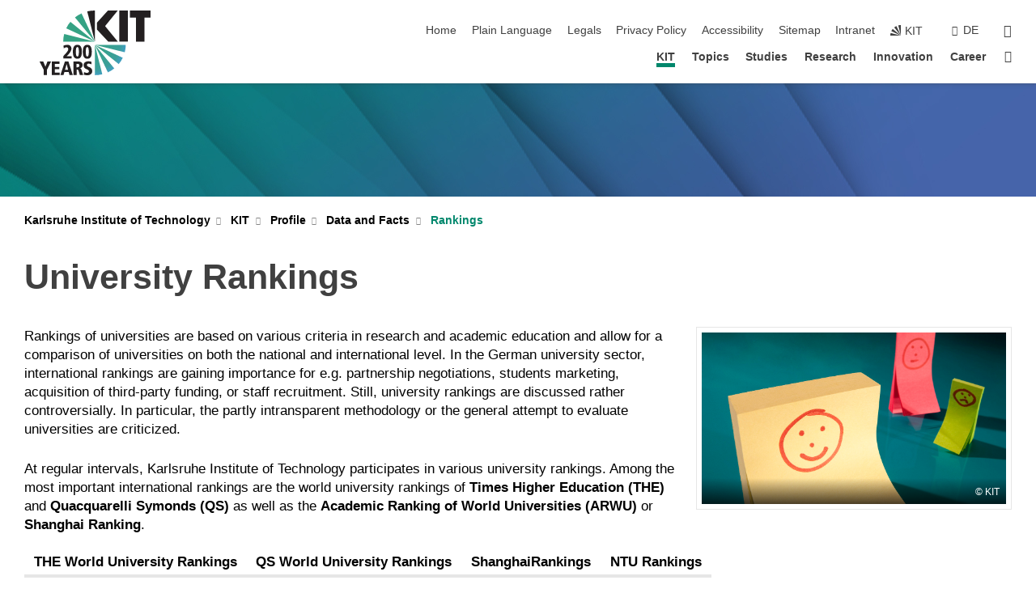

--- FILE ---
content_type: text/html; charset=UTF-8
request_url: https://www.kit.edu/kit/english/rankings.php
body_size: 16325
content:
<!DOCTYPE html>
<html class="no-js" lang="en-US">

    <head><!-- PageID 25792 -->        <meta charset="utf-8">
<meta http-equiv="X-UA-Compatible" content="IE=edge">
<meta name="format-detection" content="telephone=no">
<meta name="viewport" content="width=device-width, initial-scale=1.0">
<meta name="theme-color" content="#009682">
<link rel="search" type="application/opensearchdescription+xml" href="https://www.kit.edu/opensearch.xml" title="KIT Search" />

<link rel="stylesheet" href="https://static.scc.kit.edu/fancybox/dist/jquery.fancybox.min.css" />
<link rel="stylesheet" href="https://static.scc.kit.edu/kit-2020/fontawesome/css/all.min.css">

<link rel="stylesheet" type="text/css" href="/31.php" />

<link rel="stylesheet" type="text/css" href="/english/7.php.css">
            







<link rel="alternate" href="/kit/rankings.php" hreflang="de-DE">
<link rel="alternate" href="/kit/english/rankings.php" hreflang="en-US">
<meta name="author" content="Oberdorf, Iris (STS)" />
<meta name="DC.Creator" content="Oberdorf, Iris (STS)" />
<meta name="DC.Date" content="10.10.2025 10:47" />
<meta name="DC.Publisher" content="Oberdorf, Iris (STS)" />
<meta name="DC.Contributor" content="Oberdorf, Iris (STS)" />
<meta name="DC.Identifier" content="" />
<meta name="DC.Language" content="en-US" />
<meta name="DC.Relation" content="" />
<meta name="DC.Type" content="Text" />
<meta name="DC.Format" content="text/html" />
<meta name="DC.Coverage" content="KIT" />
<meta name="DC.Rights" content="Alle Rechte liegen beim Autor siehe Impressum" />

    <meta name="description" content="Karlsruhe Institute of Technology participates in various rankings including rankings from THE, QS and ARWU. " />
    <meta name="Keywords" content="" />
    <!-- <meta http-equiv="cleartype" content="on" /> -->
    

<meta name="KIT.visibility" content="external" />
<link rel="shortcut icon" type="image/x-icon" href="/img/intern/favicon.ico" />










<script src="https://static.scc.kit.edu/kit-2020/js/legacy-compat.js"></script>
<script src="https://static.scc.kit.edu/kit-2020/js/jquery-3.4.1.min.js"></script>
<script src="https://static.scc.kit.edu/kit-2020/js/main.js"></script>
<script src="https://static.scc.kit.edu/kit-2020/js/kit.js"></script>
<script src="https://static.scc.kit.edu/fancybox/dist/jquery.fancybox.min.js"></script>


    <base target="_top" />
    <script src="/38.js"></script>








 
        
        <script>document.documentElement.classList.remove('no-js');</script>
        <meta name="projguid" content="BC0F55D85FDD40088267D5879AC11A3E" />
        <meta name="pageguid" content="CD468C88AA764729942A767BAE7B6BE8" />
        <meta name="is_public" content="true" />
        <meta name="feedback" content="enabled">        
        
                
                        <meta name="DC.Title" content="KIT - KIT - Profile - Data and Facts - Rankings" /><title>KIT - KIT - Profile - Data and Facts - Rankings</title>        <link rel="me" href="https://mastodon.social/@KIT_Karlsruhe" />
        
    </head>
    <body  vocab="http://schema.org/" typeof="WebPage">
        
        

    
    
    
    
    
    
    
    
    
    
    
    
    
    
    
    
    
    
    
    
    
    
    
    
    
    
    
    
    
        <header class="page-header">
            <div class="content-wrap">
            
                <div class="logo"><a href="https://www.kit.edu/english/" title="KIT-Homepage"><?xml version="1.0" encoding="UTF-8" standalone="no"?>
<!-- Created with Inkscape (http://www.inkscape.org/) -->

<svg
   version="1.1"
   id="svg2"
   width="1122.3333"
   height="659.17334"
   viewBox="0 0 1122.3333 659.17334"
   sodipodi:docname="Logo_KIT-200-Jahre_CMYK_K100_ENG.eps"
   xmlns:inkscape="http://www.inkscape.org/namespaces/inkscape"
   xmlns:sodipodi="http://sodipodi.sourceforge.net/DTD/sodipodi-0.dtd"
   xmlns="http://www.w3.org/2000/svg"
   xmlns:svg="http://www.w3.org/2000/svg">
  <defs
     id="defs6">
    <radialGradient
       fx="0"
       fy="0"
       cx="0"
       cy="0"
       r="1"
       gradientUnits="userSpaceOnUse"
       gradientTransform="matrix(2227.29,-1414.36,-1414.36,-2227.29,4189.63,2327.16)"
       spreadMethod="pad"
       id="radialGradient50">
      <stop
         style="stop-opacity:1;stop-color:#36a184"
         offset="0"
         id="stop44" />
      <stop
         style="stop-opacity:1;stop-color:#3b9f99"
         offset="0.707966"
         id="stop46" />
      <stop
         style="stop-opacity:1;stop-color:#459edd"
         offset="1"
         id="stop48" />
    </radialGradient>
  </defs>
  <sodipodi:namedview
     id="namedview4"
     pagecolor="#ffffff"
     bordercolor="#000000"
     borderopacity="0.25"
     inkscape:showpageshadow="2"
     inkscape:pageopacity="0.0"
     inkscape:pagecheckerboard="0"
     inkscape:deskcolor="#d1d1d1" />
  <g
     id="g8"
     inkscape:groupmode="layer"
     inkscape:label="ink_ext_XXXXXX"
     transform="matrix(1.3333333,0,0,-1.3333333,0,659.17333)">
    <g
       id="g10"
       transform="scale(0.1)">
      <path
         d="M 312.555,411.34 0,1046.76 H 277.168 L 442.289,648.699 595.621,1046.76 h 271.27 L 554.336,406.91 V 17.6992 H 312.555 V 411.34"
         style="fill:#231f20;fill-opacity:1;fill-rule:nonzero;stroke:none"
         id="path12" />
      <path
         d="M 918.344,1046.76 H 1512.49 V 866.891 H 1151.28 V 636.898 h 343.51 V 457.039 h -343.51 v -259.48 h 378.9 V 17.6992 H 918.344 V 1046.76"
         style="fill:#231f20;fill-opacity:1;fill-rule:nonzero;stroke:none"
         id="path14" />
      <path
         d="m 2052.26,849.199 h -2.95 L 1926.94,421.648 H 2158.4 Z M 2205.58,247.691 H 1882.71 L 1811.94,17.6992 H 1579 L 1921.04,1046.76 h 265.38 L 2516.66,17.6992 h -247.69 l -63.39,229.9918"
         style="fill:#231f20;fill-opacity:1;fill-rule:nonzero;stroke:none"
         id="path16" />
      <path
         d="m 2799.7,607.422 h 75.18 c 92.88,0 141.54,61.918 141.54,135.637 0,42.75 -13.27,129.73 -143.01,129.73 h -73.71 z m -232.94,439.338 h 377.42 c 169.54,0 314.02,-75.19 314.02,-265.369 0,-42.762 -5.9,-212.309 -204.92,-252.11 v -2.949 c 75.19,-8.852 104.67,-50.133 143.01,-172.492 L 3302.43,17.6992 H 3048.86 L 2969.24,293.391 C 2929.43,433.449 2897,433.449 2808.54,433.449 V 17.6992 H 2566.76 V 1046.76"
         style="fill:#231f20;fill-opacity:1;fill-rule:nonzero;stroke:none"
         id="path18" />
      <path
         d="m 3925.18,837.41 c -57.5,29.481 -138.58,53.082 -203.45,53.082 -78.14,0 -137.11,-35.39 -137.11,-112.051 0,-187.242 405.44,-100.261 405.44,-465.882 C 3990.06,117.949 3835.25,0 3630.32,0 3505.01,0 3397.38,29.4922 3353.15,42.75 l 13.27,200.512 c 72.24,-28.012 135.64,-63.391 225.57,-63.391 76.67,0 150.38,38.328 150.38,122.371 0,199.028 -405.43,101.719 -405.43,468.817 0,30.961 11.79,293.391 356.78,293.391 94.35,0 153.33,-16.22 241.79,-35.38 l -10.33,-191.66"
         style="fill:#231f20;fill-opacity:1;fill-rule:nonzero;stroke:none"
         id="path20" />
      <path
         d="m 4191.29,2570.91 v 0 0 0 0"
         style="fill:#181818;fill-opacity:1;fill-rule:evenodd;stroke:none"
         id="path22" />
      <path
         d="m 4191.29,2570.91 v 0 0 0 0"
         style="fill:#181818;fill-opacity:1;fill-rule:evenodd;stroke:none"
         id="path24" />
      <path
         d="m 2335.45,4075.58 c -124.37,-151.2 -231.67,-317.03 -314.59,-495.05 L 4191.29,2570.91 2335.45,4075.58 v 0"
         style="fill:#35a284;fill-opacity:1;fill-rule:evenodd;stroke:none"
         id="path26" />
      <path
         d="M 4191.29,2570.91 3179.24,4724.27 C 2998.77,4641.35 2832.94,4538.93 2681.74,4417 L 4191.29,2570.91 v 0 0"
         style="fill:#35a284;fill-opacity:1;fill-rule:evenodd;stroke:none"
         id="path28" />
      <path
         d="M 8417.52,4943.75 H 6849.45 v -534.07 h 458.47 v -1841.2 h 651.13 v 1841.2 h 458.47 v 534.07 0"
         style="fill:#231f20;fill-opacity:1;fill-rule:evenodd;stroke:none"
         id="path30" />
      <path
         d="m 6693.37,2570.91 h -651.13 v 2372.84 h 651.13 v -2372.84 0"
         style="fill:#231f20;fill-opacity:1;fill-rule:evenodd;stroke:none"
         id="path32" />
      <path
         d="m 5932.5,2568.48 h -724.28 l -860.86,924.26 v 529.19 l 834.03,921.82 h 746.24 L 4966.79,3748.8 5932.5,2568.48 v 0"
         style="fill:#231f20;fill-opacity:1;fill-rule:evenodd;stroke:none"
         id="path34" />
      <path
         d="m 4191.29,2570.91 2.44,2372.84 c -7.32,0 -12.2,0 -19.51,0 -192.66,0 -380.44,-24.39 -560.9,-68.28 l 577.97,-2304.56 v 0 0"
         style="fill:#231f20;fill-opacity:1;fill-rule:evenodd;stroke:none"
         id="path36" />
      <path
         d="m 4191.29,2570.91 v 0 0 0 0 0"
         style="fill:#181818;fill-opacity:1;fill-rule:evenodd;stroke:none"
         id="path38" />
      <path
         d="m 4191.29,2570.91 v 0 0 0 0 0"
         style="fill:#181818;fill-opacity:1;fill-rule:evenodd;stroke:none"
         id="path40" />
      <path
         d="m 1864.79,3151.32 c -48.78,-185.34 -73.16,-380.43 -75.6,-580.41 h 2402.1 l -2326.5,580.41 v 0"
         style="fill:#35a284;fill-opacity:1;fill-rule:evenodd;stroke:none"
         id="path42" />
      <path
         d="m 6459.95,1753.59 c 47.55,180.72 71.33,370.95 73.71,565.93 H 4191.47 L 6459.95,1753.59 Z M 4191.47,2319.52 5178.28,219.871 c 175.96,80.848 337.66,180.719 485.08,299.609 L 4191.47,2319.52 v 0 z M 6001.02,852.379 c 121.27,147.43 225.9,309.121 306.74,482.711 L 4191.47,2319.52 6001.02,852.379 Z M 4191.47,2319.52 v 0 L 4755.02,72.4414 C 4579.06,29.6406 4395.96,5.85938 4208.11,5.85938 c -7.13,0 -11.89,0 -19.02,0 l 2.38,2313.66062 v 0"
         style="fill:url(#radialGradient50);fill-opacity:1;fill-rule:evenodd;stroke:none"
         id="path52" />
      <path
         d="m 1796.57,1457.11 75.34,84.19 c 100.47,113.73 301.34,302.78 301.34,454.91 0,82.72 -56.18,137.37 -138.86,137.37 -64.97,0 -152.11,-42.84 -203.82,-81.24 l -16.28,214.17 c 107.82,32.5 197.92,59.08 304.29,59.08 162.49,0 296.88,-115.2 296.88,-290.97 0,-214.16 -226.01,-450.5 -322.01,-542.06 l -36.95,-35.45 h 369.26 v -180.2 h -629.19 v 180.2"
         style="fill:#231f20;fill-opacity:1;fill-rule:nonzero;stroke:none"
         id="path54" />
      <path
         d="m 2864.31,1427.56 c 93.06,0 112.28,166.91 112.28,364.83 0,197.92 -19.22,364.83 -112.28,364.83 -93.05,0 -112.21,-166.91 -112.21,-364.83 0,-197.92 19.16,-364.83 112.21,-364.83 z m 0,898.03 c 274.77,0 339.73,-245.18 339.73,-533.2 0,-288.02 -64.96,-533.2 -339.73,-533.2 -274.69,0 -339.73,245.18 -339.73,533.2 0,288.02 65.04,533.2 339.73,533.2"
         style="fill:#231f20;fill-opacity:1;fill-rule:nonzero;stroke:none"
         id="path56" />
      <path
         d="m 3617.46,1427.56 c 93.05,0 112.21,166.91 112.21,364.83 0,197.92 -19.16,364.83 -112.21,364.83 -93.05,0 -112.28,-166.91 -112.28,-364.83 0,-197.92 19.23,-364.83 112.28,-364.83 z m 0,898.03 c 274.69,0 339.73,-245.18 339.73,-533.2 0,-288.02 -65.04,-533.2 -339.73,-533.2 -274.76,0 -339.73,245.18 -339.73,533.2 0,288.02 64.97,533.2 339.73,533.2"
         style="fill:#231f20;fill-opacity:1;fill-rule:nonzero;stroke:none"
         id="path58" />
    </g>
  </g>
</svg></a></div>
            
            
                <div class="navigation">
                    <button class="burger"><svg class="burger-icon" xmlns="http://www.w3.org/2000/svg" xmlns:xlink="http://www.w3.org/1999/xlink" x="0px" y="0px" viewBox="0 0 300 274.5" width="300px" height="274.5px">
    <rect class="burger-top" y="214.4" width="300" height="60.1"/>
    <rect class="burger-middle" y="107.2" width="300" height="60.1"/>
    <rect class="burger-bottom" y="0" width="300" height="60.1"/>
</svg></button>
                    <a id="logo_oe_name" href="/english/index.php">Karlsruhe Institute of Technology</a>
                    <div class="navigation-meta">
                        <ul class="navigation-meta-links">
                            <li aria-label="skip navigation"><a href="#main_content" class="skip_navigation" tabindex="1" accesskey="2">skip navigation</a></li>

                            <li><a accesskey="1" title="startpage" href="/english/index.php">Home</a></li>
<li><a href="/plain_language.php">Plain Language</a></li>

<li><a accesskey="8" href="/legals.php">Legals</a></li>

<li><a href="/privacypolicy.php">Privacy Policy</a></li>

<li><a href="/accessibility.php">Accessibility</a></li>

<li><a accesskey="3" href="/english/sitemap.php">Sitemap</a></li>

<li><a href="https://intranet.kit.edu">Intranet</a></li>

                            
                            <li><a href="https://www.kit.edu/english/" title="KIT-Homepage"><span class="svg-icon"><svg xmlns="http://www.w3.org/2000/svg" xmlns:xlink="http://www.w3.org/1999/xlink" x="0px" y="0px" viewBox="0 0 299.4 295.7" width="299.4px" height="295.7px" role="img"><title></title><polygon points="299.3,295.7 299.3,295.6 299.3,295.6 "/><polygon points="299.3,295.6 299.3,295.6 299.3,295.6 "/><path d="M67.9,108.1c-15.6,18.9-28.8,39.6-39.3,61.7l270.6,125.9L67.9,108.1z"/><path d="M299.2,295.6L173,27.2c-22.2,10.2-43,23.1-62,38.4l188.3,230.1L299.2,295.6z"/><polygon points="299.3,295.6 299.3,295.6 299.3,295.6 299.3,295.5 "/><polygon points="299.3,295.6 299.3,295.6 299.3,295.6 299.3,295.5 "/><path d="M9.3,223.2c-6.1,23.7-9.2,48-9.3,72.5h299.2L9.3,223.2z"/><path d="M299.3,295.6l0.1-295.6c-0.8,0-1.5-0.1-2.2-0.1c-23.6,0-47,2.8-69.9,8.4L299.3,295.6L299.3,295.6z"/></svg></span><span>KIT</span></a></li>
                            
                        </ul>
                        <div class="navigation-language"><ul><li><a hreflang="de" href="/kit/rankings.php">de</a></li></ul></div>                        <div class="navigation-search">
                            <div class="search-form">
                                <form action="https://www.kit.edu/english/search.php">
                                    <input id="meta_search_input" type="search" name="searchquery" placeholder="search" aria-label="search" size="1" required="required"/>
                                                                        <button><span>search</span></button>
                                </form>
                            </div><a id="meta_search_label" role="switch" aria-checked="false" class="search-trigger" title="search" href="#"><span>search</span></a>
                        </div>
                                            </div>
                    <nav class="navigation-main">
                        <ul class="navigation-l1"><li class="flyout active "><a href="/kit/english/index.php">KIT</a><div class="dropdown current"><ul class="navigation-breadcrumb"><li class="home"><button><span>Start</span></button></li><li><span>KIT</span></li></ul><a class="parent" href="/kit/english/index.php">KIT</a><ul class="navigation-l2"><li class="has-submenu active "><a href="/kit/english/profile.php">Profile</a><div class="submenu current"><ul class="navigation-breadcrumb"><li class="home"><button><span>Start</span></button></li><li><button>KIT</button></li><li><span>Profile</span></li></ul><a class="parent" href="/kit/english/profile.php">Profile</a><ul class="navigation-l3"><li class=""><a href="/kit/english/vision.php">Vision</a></li><li class="has-submenu "><a href="/kit/english/excellence_strategy.php">Excellence</a><div class="submenu"><ul class="navigation-breadcrumb"><li class="home"><button><span>Start</span></button></li><li><button>KIT</button></li><li><button>Profile</button></li><li><span>Excellence</span></li></ul><a class="parent" href="/kit/english/excellence_strategy.php">Excellence</a><ul class="navigation-l4"><li class=""><a href="/kit/english/university-of-excellence.php">University of Excellence</a></li><li class=""><a href="/kit/english/clusters-of-excellence.php">Clusters of Excellence</a></li></ul></div></li><li class=""><a href="/kit/english/gender-diversity.php">Equal Opportunities and Diversity</a></li><li class=""><a href="/kit/english/sustainability.php">Sustainability</a></li><li class="has-submenu active "><a href="/kit/english/data.php">Data and Facts</a><div class="submenu current"><ul class="navigation-breadcrumb"><li class="home"><button><span>Start</span></button></li><li><button>KIT</button></li><li><button>Profile</button></li><li><span>Data and Facts</span></li></ul><a class="parent" href="/kit/english/data.php">Data and Facts</a><ul class="navigation-l4"><li class="active "><a href="/kit/english/rankings.php">Rankings</a></li></ul></div></li></ul></div></li><li class="has-submenu "><a href="/kit/english/organization.php">Organization</a><div class="submenu"><ul class="navigation-breadcrumb"><li class="home"><button><span>Start</span></button></li><li><button>KIT</button></li><li><span>Organization</span></li></ul><a class="parent" href="/kit/english/organization.php">Organization</a><ul class="navigation-l3"><li class=""><a href="/kit/english/../../eb/index.php">Management</a></li><li class="has-submenu "><a href="/kit/english/bodies-committees.php">Bodies and Committees</a><div class="submenu"><ul class="navigation-breadcrumb"><li class="home"><button><span>Start</span></button></li><li><button>KIT</button></li><li><button>Organization</button></li><li><span>Bodies and Committees</span></li></ul><a class="parent" href="/kit/english/bodies-committees.php">Bodies and Committees</a><ul class="navigation-l4"><li class=""><a href="/kit/english/supervisory_board.php">Supervisory Board</a></li><li class=""><a href="/kit/english/../../eb/index.php">Executive Board</a></li><li class=""><a href="/heads-of-divisions.php">Heads of Divisions</a></li><li class=""><a href="/kit-senate.php">KIT Senate</a></li><li class=""><a href="http://www.konvent.kit.edu/index.php" target="_blank">Convention</a></li><li class=""><a href="/staff-representation.php">Staff Representation</a></li><li class=""><a href="https://www.asta-kit.de/en" target="_blank">Students Union</a></li></ul></div></li><li class="has-submenu "><a href="/kit/english/divisions.php">Divisions</a><div class="submenu"><ul class="navigation-breadcrumb"><li class="home"><button><span>Start</span></button></li><li><button>KIT</button></li><li><button>Organization</button></li><li><span>Divisions</span></li></ul><a class="parent" href="/kit/english/divisions.php">Divisions</a><ul class="navigation-l4"><li class=""><a href="/kit/english/institutes.php">Institutes</a></li><li class=""><a href="/study/departments.php">KIT Departments</a></li><li class=""><a href="/research/helmholtz_programs.php">HGF Programs</a></li></ul></div></li><li class=""><a href="/kit/english/kit_centers.php">KIT Centers</a></li><li class=""><a href="/kit/english/administration.php">Administration and Infrastructure</a></li><li class=""><a href="/kit/english/project-management-agency.php">Project Management Agency Karlsruhe</a></li></ul></div></li><li class="has-submenu "><a href="/kit/english/people.php">People</a><div class="submenu"><ul class="navigation-breadcrumb"><li class="home"><button><span>Start</span></button></li><li><button>KIT</button></li><li><span>People</span></li></ul><a class="parent" href="/kit/english/people.php">People</a><ul class="navigation-l3"><li class=""><a href="/kit/english/personalities.php">Personalities</a></li><li class=""><a href="/kit/english/history.php">History</a></li><li class="has-submenu "><a href="/kit/english/34261.php">Top-level Researchers</a><div class="submenu"><ul class="navigation-breadcrumb"><li class="home"><button><span>Start</span></button></li><li><button>KIT</button></li><li><button>People</button></li><li><span>Top-level Researchers</span></li></ul><a class="parent" href="/kit/english/34261.php">Top-level Researchers</a><ul class="navigation-l4"><li class=""><a href="/kit/english/34267.php">Alexander von Humboldt Foundation AvH</a></li><li class=""><a href="/kit/english/34266.php">European Research Council</a></li><li class=""><a href="/kit/english/34214.php">German Research Foundation</a></li></ul></div></li></ul></div></li><li class="has-submenu "><a href="/kit/english/getting-involved.php">Getting Involved</a><div class="submenu"><ul class="navigation-breadcrumb"><li class="home"><button><span>Start</span></button></li><li><button>KIT</button></li><li><span>Getting Involved</span></li></ul><a class="parent" href="/kit/english/getting-involved.php">Getting Involved</a><ul class="navigation-l3"><li class=""><a href="https://www.giving.kit.edu/index.php" target="_blank">KIT GIVING</a></li><li class=""><a href="https://www.stiftung.kit.edu/" target="_blank">KIT Foundation</a></li><li class=""><a href="https://www.irm.kit.edu/english/sponsoring-and-advertising.php" target="_blank">Sponsoring</a></li><li class=""><a href="https://www.irm.kit.edu/english/672.php" target="_blank">KIT Alumni</a></li><li class=""><a href="https://www.kfg.kit.edu/index.php" target="_blank">KFG</a></li></ul></div></li><li class="has-submenu "><a href="/kit/english/media.php">Media</a><div class="submenu"><ul class="navigation-breadcrumb"><li class="home"><button><span>Start</span></button></li><li><button>KIT</button></li><li><span>Media</span></li></ul><a class="parent" href="/kit/english/media.php">Media</a><ul class="navigation-l3"><li class="has-submenu "><a href="/kit/english/press_releases.php">Press Releases</a><div class="submenu"><ul class="navigation-breadcrumb"><li class="home"><button><span>Start</span></button></li><li><button>KIT</button></li><li><button>Media</button></li><li><span>Press Releases</span></li></ul><a class="parent" href="/kit/english/press_releases.php">Press Releases</a><ul class="navigation-l4"><li class=""><a href="/kit/english/pi_2025.php">PI 2025</a></li><li class=""><a href="/kit/english/archive-press-releases.php">Archive Press Releases</a></li></ul></div></li><li class="has-submenu "><a href="/kit/english/news.php">News</a><div class="submenu"><ul class="navigation-breadcrumb"><li class="home"><button><span>Start</span></button></li><li><button>KIT</button></li><li><button>Media</button></li><li><span>News</span></li></ul><a class="parent" href="/kit/english/news.php">News</a><ul class="navigation-l4"><li class=""><a href="/kit/english/news_2025.php">News 2025</a></li><li class=""><a href="/kit/english/highlight-topics.php">Highlight Topics</a></li></ul></div></li><li class=""><a href="/kit/english/annual-report.php">Annual Report</a></li><li class=""><a href="/kit/english/publications.php">Publications</a></li></ul></div></li><li class="has-submenu "><a href="/kit/english/26490.php">Campus Life</a><div class="submenu"><ul class="navigation-breadcrumb"><li class="home"><button><span>Start</span></button></li><li><button>KIT</button></li><li><span>Campus Life</span></li></ul><a class="parent" href="/kit/english/26490.php">Campus Life</a><ul class="navigation-l3"><li class=""><a href="https://www.200jahre.kit.edu/english/index.php" target="_blank">200 Years of KIT</a></li><li class=""><a href="/kit/english/kit-for-all.php">KIT for All</a></li><li class=""><a href="https://www.cse.kit.edu/english/campus-tours.php" target="_blank">Campus Tours</a></li><li class="has-submenu "><a href="/kit/english/events.php">Events</a><div class="submenu"><ul class="navigation-breadcrumb"><li class="home"><button><span>Start</span></button></li><li><button>KIT</button></li><li><button>Campus Life</button></li><li><span>Events</span></li></ul><a class="parent" href="/kit/english/events.php">Events</a><ul class="navigation-l4"><li class=""><a href="/kit/english/events-calendar.php">Events Calendar</a></li></ul></div></li></ul></div></li><li class="has-submenu "><a href="/kit/english/directions.php">Locations</a><div class="submenu"><ul class="navigation-breadcrumb"><li class="home"><button><span>Start</span></button></li><li><button>KIT</button></li><li><span>Locations</span></li></ul><a class="parent" href="/kit/english/directions.php">Locations</a><ul class="navigation-l3"><li class=""><a href="/campusplan/index_en.php" target="_self">Interactive Campus Map</a></li><li class=""><a href="/kit/english/maps-download.php">Maps for Download</a></li></ul></div></li></ul></div></li><li class="flyout "><a href="/topics/index.php">Topics</a><div class="dropdown"><ul class="navigation-breadcrumb"><li class="home"><button><span>Start</span></button></li><li><span>Topics</span></li></ul><a class="parent" href="/topics/index.php">Topics</a><ul class="navigation-l2"><li class=""><a href="/topics/elementary-and-astroparticle-physics.php">Elementary and Astroparticle Physics</a></li><li class=""><a href="/topics/energy.php">Energy</a></li><li class=""><a href="/topics/information.php">Information</a></li><li class=""><a href="/topics/climate-and-environment.php">Climate and Environment</a></li><li class=""><a href="/topics/materials.php">Materials</a></li><li class=""><a href="/topics/mathematics.php">Mathematics in Application</a></li><li class=""><a href="/topics/humans-and-technology.php">Humans and Technology</a></li><li class=""><a href="/topics/mobility.php">Mobility</a></li></ul></div></li><li class="flyout "><a href="/study/index.php">Studies</a><div class="dropdown"><ul class="navigation-breadcrumb"><li class="home"><button><span>Start</span></button></li><li><span>Studies</span></li></ul><a class="parent" href="/study/index.php">Studies</a><ul class="navigation-l2"><li class="has-submenu "><a href="/study/prior-to-studies.php">Prior to Studies</a><div class="submenu"><ul class="navigation-breadcrumb"><li class="home"><button><span>Start</span></button></li><li><button>Studies</button></li><li><span>Prior to Studies</span></li></ul><a class="parent" href="/study/prior-to-studies.php">Prior to Studies</a><ul class="navigation-l3"><li class=""><a href="https://www.sle.kit.edu/english/vorstudium/study-programs.php" target="_blank">Degree Programs</a></li><li class=""><a href="https://www.sle.kit.edu/english/vorstudium/88.php" target="_blank">Application</a></li><li class=""><a href="/study/advice-and-help.php">Advice and Help</a></li><li class=""><a href="/study/living-and-learning-in-karlsruhe.php">Living and Learning in Karlsruhe</a></li><li class=""><a href="https://www.intl.kit.edu/english/14011.php" target="_blank">International Students</a></li></ul></div></li><li class="has-submenu "><a href="/study/during-studies.php">During Studies</a><div class="submenu"><ul class="navigation-breadcrumb"><li class="home"><button><span>Start</span></button></li><li><button>Studies</button></li><li><span>During Studies</span></li></ul><a class="parent" href="/study/during-studies.php">During Studies</a><ul class="navigation-l3"><li class=""><a href="/study/student-organizations.php">Student Organizations</a></li><li class=""><a href="https://intranet.kit.edu/english/index.php" target="_blank">Intranet</a></li></ul></div></li><li class="has-submenu "><a href="/study/after-studies.php">After Studies</a><div class="submenu"><ul class="navigation-breadcrumb"><li class="home"><button><span>Start</span></button></li><li><button>Studies</button></li><li><span>After Studies</span></li></ul><a class="parent" href="/study/after-studies.php">After Studies</a><ul class="navigation-l3"><li class=""><a href="https://www.sle.kit.edu/english/imstudium/4846.php" target="_self">Organizational Matters</a></li><li class=""><a href="/study/master-doctorate.php">Master and Doctorate</a></li><li class=""><a href="/study/starting-work.php">Starting Work</a></li><li class=""><a href="/study/staying-in-touch.php">Staying in Touch</a></li></ul></div></li><li class=""><a href="/study/departments.php">KIT Departments</a></li><li class=""><a href="/study/advice-and-help.php">Advice and Help</a></li><li class="has-submenu "><a href="/study/living-and-learning-in-karlsruhe.php">Living and Learning in Karlsruhe</a><div class="submenu"><ul class="navigation-breadcrumb"><li class="home"><button><span>Start</span></button></li><li><button>Studies</button></li><li><span>Living and Learning in Karlsruhe</span></li></ul><a class="parent" href="/study/living-and-learning-in-karlsruhe.php">Living and Learning in Karlsruhe</a><ul class="navigation-l3"><li class=""><a href="/study/living-in-karlsruhe.php">Living in Karlsruhe</a></li><li class=""><a href="/study/learning.php">Learning at the KIT</a></li><li class=""><a href="/study/transportation.php">Transportation</a></li></ul></div></li></ul></div></li><li class="flyout "><a href="/research/index.php">Research</a><div class="dropdown"><ul class="navigation-breadcrumb"><li class="home"><button><span>Start</span></button></li><li><span>Research</span></li></ul><a class="parent" href="/research/index.php">Research</a><ul class="navigation-l2"><li class="has-submenu "><a href="/research/27321.php">Topics</a><div class="submenu"><ul class="navigation-breadcrumb"><li class="home"><button><span>Start</span></button></li><li><button>Research</button></li><li><span>Topics</span></li></ul><a class="parent" href="/research/27321.php">Topics</a><ul class="navigation-l3"><li class=""><a href="/topics/energy.php">Energy</a></li><li class=""><a href="/topics/mobility.php">Mobility</a></li><li class=""><a href="/topics/information.php">Information</a></li><li class=""><a href="/topics/climate-and-environment.php">Climate and Environment</a></li><li class=""><a href="/topics/materials.php">Materials</a></li><li class=""><a href="/topics/humans-and-technology.php">Humans and Technology</a></li><li class=""><a href="/topics/elementary-and-astroparticle-physics.php">Elementary and Astroparticle Physics</a></li><li class=""><a href="/topics/mathematics.php">Mathematics in Application</a></li></ul></div></li><li class="has-submenu "><a href="/research/27322.php">Excellence</a><div class="submenu"><ul class="navigation-breadcrumb"><li class="home"><button><span>Start</span></button></li><li><button>Research</button></li><li><span>Excellence</span></li></ul><a class="parent" href="/research/27322.php">Excellence</a><ul class="navigation-l3"><li class=""><a href="/kit/english/university-of-excellence.php">University of Excellence</a></li><li class=""><a href="/kit/english/clusters-of-excellence.php">Clusters of Excellence</a></li></ul></div></li><li class=""><a href="/research/helmholtz_programs.php">Helmholtz Programs</a></li><li class="has-submenu "><a href="/research/research-networks.php">Research Networks</a><div class="submenu"><ul class="navigation-breadcrumb"><li class="home"><button><span>Start</span></button></li><li><button>Research</button></li><li><span>Research Networks</span></li></ul><a class="parent" href="/research/research-networks.php">Research Networks</a><ul class="navigation-l3"><li class=""><a href="/research/collaborative-research-centers.php">Collaborative Research Centers</a></li><li class=""><a href="/research/dfg-research-units.php">DFG Research Units</a></li></ul></div></li><li class="has-submenu "><a href="/research/young-scientists.php">Young Scientists</a><div class="submenu"><ul class="navigation-breadcrumb"><li class="home"><button><span>Start</span></button></li><li><button>Research</button></li><li><span>Young Scientists</span></li></ul><a class="parent" href="/research/young-scientists.php">Young Scientists</a><ul class="navigation-l3"><li class="has-submenu "><a href="/research/paths-to-professorship.php">Paths to Professorship</a><div class="submenu"><ul class="navigation-breadcrumb"><li class="home"><button><span>Start</span></button></li><li><button>Research</button></li><li><button>Young Scientists</button></li><li><span>Paths to Professorship</span></li></ul><a class="parent" href="/research/paths-to-professorship.php">Paths to Professorship</a><ul class="navigation-l4"><li class=""><a href="/research/yig-prep-pro.php">Young Investigator Group Preparation Program</a></li><li class=""><a href="/research/kit-nachwuchsgruppe.php">KIT-Nachwuchsgruppe</a></li><li class=""><a href="/research/kit-associate-fellow.php">KIT Associate Fellow</a></li><li class=""><a href="/research/tenure-track.php">Tenure-track Professorship</a></li></ul></div></li><li class=""><a href="/research/postdoc-phase.php">Postdoc Phase</a></li><li class="has-submenu "><a href="/research/doctorate.php">Doctorate</a><div class="submenu"><ul class="navigation-breadcrumb"><li class="home"><button><span>Start</span></button></li><li><button>Research</button></li><li><button>Young Scientists</button></li><li><span>Doctorate</span></li></ul><a class="parent" href="/research/doctorate.php">Doctorate</a><ul class="navigation-l4"><li class=""><a href="https://www.khys.kit.edu/english/doing-phd-at-kit.php" target="_blank">Doing a Doctorate at KIT</a></li><li class=""><a href="/research/phdprograms.php">Doctoral Programs</a></li></ul></div></li></ul></div></li><li class=""><a href="/research/research_infrastructures.php">Research Infrastructures</a></li><li class=""><a href="/research/scientific-integrity.php">Scientific Integrity</a></li></ul></div></li><li class="flyout "><a href="/innovation/english/index.php">Innovation</a><div class="dropdown"><ul class="navigation-breadcrumb"><li class="home"><button><span>Start</span></button></li><li><span>Innovation</span></li></ul><a class="parent" href="/innovation/english/index.php">Innovation</a><ul class="navigation-l2"><li class=""><a href="https://www.techtransfer.kit.edu/english/technologytransfer.php" target="_blank">Technology Transfer</a></li><li class=""><a href="/innovation/english/cooperating.php">Cooperation</a></li><li class=""><a href="/innovation/english/innovation-in-academic-education-and-research.php">Innovation in Academic Education and Research</a></li><li class=""><a href="https://www.irm.kit.edu/english/entrepreneurship.php" target="_blank">Starting a Business</a></li></ul></div></li><li class="flyout "><a href="/career/index.php">Career</a><div class="dropdown"><ul class="navigation-breadcrumb"><li class="home"><button><span>Start</span></button></li><li><span>Career</span></li></ul><a class="parent" href="/career/index.php">Career</a><ul class="navigation-l2"><li class="has-submenu "><a href="/career/science.php">Science</a><div class="submenu"><ul class="navigation-breadcrumb"><li class="home"><button><span>Start</span></button></li><li><button>Career</button></li><li><span>Science</span></li></ul><a class="parent" href="/career/science.php">Science</a><ul class="navigation-l3"><li class=""><a href="/career/26619.php">Professors</a></li><li class=""><a href="/career/26622.php">Scientific Employees</a></li><li class="has-submenu "><a href="/career/26623.php">Young Scientists</a><div class="submenu"><ul class="navigation-breadcrumb"><li class="home"><button><span>Start</span></button></li><li><button>Career</button></li><li><button>Science</button></li><li><span>Young Scientists</span></li></ul><a class="parent" href="/career/26623.php">Young Scientists</a><ul class="navigation-l4"><li class=""><a href="/research/doctorate.php">Doctorate</a></li><li class=""><a href="/research/postdoc-phase.php">Post-doctorate</a></li><li class=""><a href="/research/paths-to-professorship.php">Paths to Professorship</a></li></ul></div></li></ul></div></li><li class="has-submenu "><a href="/career/26583.php">Administration and Infrastructure</a><div class="submenu"><ul class="navigation-breadcrumb"><li class="home"><button><span>Start</span></button></li><li><button>Career</button></li><li><span>Administration and Infrastructure</span></li></ul><a class="parent" href="/career/26583.php">Administration and Infrastructure</a><ul class="navigation-l3"><li class=""><a href="/career/31069.php">IT</a></li></ul></div></li><li class=""><a href="/career/26584.php">Pupils and Students</a></li><li class=""><a href="/career/26984.php">Working at KIT</a></li><li class=""><a href="/career/applying-for-a-job.php">Applying for a Job</a></li><li class=""><a href="https://www.pse.kit.edu/english/karriere/121.php" target="_blank">Job Offers</a></li></ul></div></li><li class="home"><a href="/english/index.php" title="startpage"><span>Startpage</span></a></li></ul>                    </nav>
                    <ul class="side-widgets">
                        <li class="meta"><a accesskey="1" title="startpage" href="/english/index.php">Home</a></li>
<li class="meta"><a href="/plain_language.php">Plain Language</a></li>

<li class="meta"><a accesskey="8" href="/legals.php">Legals</a></li>

<li class="meta"><a href="/privacypolicy.php">Privacy Policy</a></li>

<li class="meta"><a href="/accessibility.php">Accessibility</a></li>

<li class="meta"><a accesskey="3" href="/english/sitemap.php">Sitemap</a></li>

<li class="meta"><a href="https://intranet.kit.edu">Intranet</a></li>

                                                <li class="search">
                            <a id="side_widget_search_label" title="search"><span>search</span></a>
                            <div class="search-form">
                                <form action="https://www.kit.edu/english/search.php">
                                    <input id="side_widget_search_input" type="search" name="searchquery" placeholder="search" aria-label="search" size="1" required="required"/>
                                                                        <button><span>search</span></button>
                                </form>
                            </div>
                        </li>
                                            </ul>





<!-- 



Karlsruhe Institute of Technology

/english/index.php

 -->







                </div>
            </div>
        </header>


















        <!-- Mittlere Spalte: start -->
        <main>
                                <section class="stage stage-small" role="banner"><img src="/img/Forschen/KIT-Bildwelt-Faecher-gruenblau-1920x140.jpg" alt="" loading="lazy" width="1920" height="140" />                <div class="content-wrap"><p></p></div>
            </section>
                        <section class="breadcrumbs" style="display:none" role="navigation" aria-label="Breadcrumb">
                <h2 style="display:none; visibility:hidden">&nbsp;</h2>
                <div class="content-wrap">
                    <ul vocab="http://schema.org/" typeof="BreadcrumbList"><li property="itemListElement" typeof="ListItem"><a href="/english/index.php" property="item" typeof="WebPage"><span property="name">Startpage</span></a><meta property="position" content="1"/></li><li property="itemListElement" typeof="ListItem"><a href="/kit/english/index.php" property="item" typeof="WebPage"><span property="name">KIT</span></a><meta property="position" content="2"/></li><li property="itemListElement" typeof="ListItem"><a href="/kit/english/profile.php" property="item" typeof="WebPage"><span property="name">Profile</span></a><meta property="position" content="3"/></li><li property="itemListElement" typeof="ListItem"><a href="/kit/english/data.php" property="item" typeof="WebPage"><span property="name">Data and Facts</span></a><meta property="position" content="4"/></li><li property="itemListElement" typeof="ListItem"><a href="/kit/english/rankings.php" property="item" typeof="WebPage"><span property="name">Rankings</span></a><meta property="position" content="5"/></li></ul>                </div>
            </section>
            <section class="breadcrumbs-big" role="navigation" aria-label="Breadcrumb"><h2 style="display:none; visibility:hidden">&nbsp;</h2><ul class="content-wrap"><li class="list"><a href="/english/index.php">Karlsruhe Institute of Technology</a><ul><li><a href="/kit/english/index.php">KIT</a></li><li><a href="/topics/index.php">Topics</a></li><li><a href="/study/index.php">Studies</a></li><li><a href="/research/index.php">Research</a></li><li><a href="/innovation/english/index.php">Innovation</a></li><li><a href="/career/index.php">Career</a></li></ul></li><li class="list"><a href="/kit/english/index.php">KIT</a><ul><li><a href="/kit/english/profile.php">Profile</a></li><li><a href="/kit/english/organization.php">Organization</a></li><li><a href="/kit/english/people.php">People</a></li><li><a href="/kit/english/getting-involved.php">Getting Involved</a></li><li><a href="/kit/english/media.php">Media</a></li><li><a href="/kit/english/26490.php">Campus Life</a></li><li><a href="/kit/english/directions.php">Locations</a></li></ul></li><li class="list"><a href="/kit/english/profile.php">Profile</a><ul><li><a href="/kit/english/vision.php">Vision</a></li><li><a href="/kit/english/excellence_strategy.php">Excellence</a></li><li><a href="/kit/english/gender-diversity.php">Equal Opportunities and Diversity</a></li><li><a href="/kit/english/sustainability.php">Sustainability</a></li><li><a href="/kit/english/data.php">Data and Facts</a></li></ul></li><li class="list"><a href="/kit/english/data.php">Data and Facts</a><ul><li><a href="/kit/english/rankings.php">Rankings</a></li></ul></li><li class="list last"><a href="/kit/english/rankings.php">Rankings</a></li></ul></section>            <div class="side-widgets-trigger"></div>
                    <section class="content-wrap" role="main" id="main_content" tabindex="-1">
                <div class="content">
                    




                    <!-- CONTENT-AREA START -->
                    
                                        
                    
                    
                    <!-- Textblock [start] --><!-- [25793] Text -->

<div data-selectorid="25793" class="KIT_section text  full" ><a id="block25793" name="block25793"><!-- Sprungmarke --></a><h1>University Rankings</h1><div class="content" style="-ms-grid-columns: (1fr)[12];grid-template-columns: repeat(12, 1fr)"><div class="text two-third"><p>Rankings of universities are based on various criteria in research and academic education and allow for a comparison of universities on both the national and international level. In the German university sector, international rankings are gaining importance for e.g. partnership negotiations, students marketing, acquisition of third-party funding, or staff recruitment. Still, university rankings are discussed rather controversially. In particular, the partly intransparent methodology or the general attempt to evaluate universities are criticized.</p>

<p>At regular intervals, Karlsruhe Institute of Technology participates in various university rankings. Among the most important international rankings are the world university rankings of <strong>Times Higher Education (THE)</strong> and <strong>Quacquarelli Symonds (QS)</strong> as well as the <strong>Academic Ranking of World Universities (ARWU) </strong>or<strong> Shanghai Ranking</strong>.</p></div><div class="third">        <!-- Textblock-Bild vertikal [start] -->


    <figure class="bildbox watermark shadow">
        <div class="container">
            <picture>
                <a class="kit_fancybox" data-fancybox="gallery" data-caption="" href="/img/Forschen/ranking-20100527-CN-01-001_rdax_1200x677s.jpg"><img src="/img/Forschen/ranking-20100527-CN-01-001_rdax_1200x677s.jpg" alt="KIT-Logo&#32;im&#32;Mathematikgebäude&#32;(Foto:&#32;Manuel&#32;Balzer,&#32;KIT)" width="1200" height="677" loading="lazy"></a>
            </picture>
            <span class="watermark">KIT</span>        </div>
    </figure>

<!-- Textblock-Bild vertikal [end] -->
 
</div></div></div><!-- [25793] Text --><!-- Textblock [end] --> 
<!-- Tableiste [start] -->
<div class="KIT_section tabs full" id="div_25795" role="tablist">












    <div class="tab-navigation">
        <ul class="tab-navigation-items" role="tablist">

                        <li class="tab-navigation-item"><a href="#tabpanel-25798" aria-controls="tabpanel-25798" id="tab-25798" aria-selected="false" role="tab" tabindex="-1"><span>THE World University Rankings</span></a></li>
                    
                        <li class="tab-navigation-item"><a href="#tabpanel-25797" aria-controls="tabpanel-25797" id="tab-25797" aria-selected="false" role="tab" tabindex="-1"><span>QS World University Rankings</span></a></li>
                    
                        <li class="tab-navigation-item"><a href="#tabpanel-25796" aria-controls="tabpanel-25796" id="tab-25796" aria-selected="false" role="tab" tabindex="-1"><span>ShanghaiRankings</span></a></li>
                    
                        <li class="tab-navigation-item"><a href="#tabpanel-32316" aria-controls="tabpanel-32316" id="tab-32316" aria-selected="false" role="tab" tabindex="-1"><span>NTU Rankings</span></a></li>
                    
        </ul>
    </div>
    <div>
    <!-- Tab [start] -->

<div class="tab-panel" id="tabpanel-25798" aria-labelledby="tab-25798" role="tabpanel" tabindex="-1" hidden="hidden">



        <!-- Textblock [start] --><!-- [25800] Text -->

<div data-selectorid="25800" class="KIT_section text  half" ><a id="block25800" name="block25800"><!-- Sprungmarke --></a><div class="text "><h2>THE World University Rankings</h2>

<p>The annual <a href="https://www.timeshighereducation.com/world-university-rankings" target="_blank">ranking by the Times Higher Education journal</a> is based on 18 differently weighed indicators in five categories: Teaching, (29,5 %), research environment (29 %), research quality (30 %), internationality (7.5%), and industry (third-party funding and patents: 4%). The evaluation is additionally based on e.g. data from surveys of academics relating to the reputation of the university, general statistics of universities, or the number of publications in expert journals.</p>

<p>THE constantly strives to optimize the methodology of its rankings. In 2015, THE switched from Thomas Reuters (“Web of Science” database) to Elsevier (“Scopus” database) that also collects data on publications in languages other than English. In 2023, the number of indicators was increased from 13 to 18. Moreover, the number of evaluated universities has increased from initially 400 to presently around 1900 universities. These adaptations make a comparison over a longer term very difficult or impossible.</p></div></div><!-- [25800] Text --><!-- Textblock [end] --> <!-- Textblock [start] --><!-- [26789] Text -->

<div data-selectorid="26789" class="KIT_section text  half" ><a id="block26789" name="block26789"><!-- Sprungmarke --></a><div class="text "><h3>Development of KIT Ranking</h3>

<table border="0" cellpadding="1" cellspacing="1" style="width:100%" summary="Development of KIT in the THE World University Ranking, worldwide and in Germany, over the last four years.">
	<tbody>
		<tr>
			<th style="width: 20%;">&nbsp;</th>
			<th style="width: 12%; text-align: right;">2022</th>
			<th style="width: 12%; text-align: right;">2023</th>
			<th style="width: 12%; text-align: right;">2024</th>
			<th style="width: 12%; text-align: right;">2025</th>
		</tr>
		<tr>
			<td>International</td>
			<td style="text-align:right">189</td>
			<td style="text-align:right">140</td>
			<td style="text-align:right">166</td>
			<td style="text-align:right">166</td>
		</tr>
		<tr>
			<td>National</td>
			<td style="text-align:right">20</td>
			<td style="text-align:right">14</td>
			<td style="text-align:right">17</td>
			<td style="text-align:right">15</td>
		</tr>
	</tbody>
</table>

<p>&nbsp;</p></div></div><!-- [26789] Text --><!-- Textblock [end] --> <!-- Textblock [start] --><!-- [26788] Text -->

<div data-selectorid="26788" class="KIT_section text  half" ><a id="block26788" name="block26788"><!-- Sprungmarke --></a><div class="text "><h2>THE World University Rankings by Subject</h2>

<p>Apart from the institutional ranking, THE also offers a subject-specific ranking with separate results for eleven subject areas.</p></div></div><!-- [26788] Text --><!-- Textblock [end] --> <!-- Textblock [start] --><!-- [26790] Text -->

<div data-selectorid="26790" class="KIT_section text  half" ><a id="block26790" name="block26790"><!-- Sprungmarke --></a><div class="text "><h3>KIT in the THE World University Rankings by Subject 2024</h3>

<table 45="" style="width:80%" summary="Ranking of the subject groups subjects at KIT worldwide and in Germany in the current year." width:="">
	<tbody>
		<tr>
			<th style="width: 32%;">Subject Group</th>
			<th style="width: 22%; text-align: right;">International</th>
			<th style="width: 22%; text-align: right;">National</th>
		</tr>
		<tr>
			<td><strong>Physical Science*</strong></td>
			<td style="text-align:right">88</td>
			<td style="text-align:right">8</td>
		</tr>
		<tr>
			<td>
			<p><strong>Engineering</strong><strong>**</strong></p>
			</td>
			<td style="text-align:right">71</td>
			<td style="text-align:right">3</td>
		</tr>
		<tr>
			<td><strong>Computer Science</strong>***</td>
			<td style="text-align:right; vertical-align:bottom">78</td>
			<td style="text-align:right">6</td>
		</tr>
	</tbody>
</table>

<p>*Subjects included: Mathematics and statistics, physics and astronomy, chemistry, geology, earth and marine sciences</p>

<p>**Subjects included: Engineering sciences, electrical engineering, mechanical engineering, civil engineering, and chemical engineering</p>

<p>***Subjects included: Informatics/computer science</p></div></div><!-- [26790] Text --><!-- Textblock [end] --> 

</div>
<!-- Tab [end] --> <!-- Tab [start] -->

<div class="tab-panel" id="tabpanel-25797" aria-labelledby="tab-25797" role="tabpanel" tabindex="-1" hidden="hidden">



        <!-- Textblock [start] --><!-- [25801] Text -->

<div data-selectorid="25801" class="KIT_section text  half" ><a id="block25801" name="block25801"><!-- Sprungmarke --></a><div class="text "><h2>QS World University Rankings</h2>

<p><img alt="Key visual QS World Rankings for universities in the top 100 in the world" height="221" src="/img/qs-ranking-2026-100-Badge.png" style="float:left; margin-left:5px; margin-right:5px" width="180" /></p>

<p>The annual <a href="https://www.topuniversities.com/university-rankings" target="_blank">QS World University Ranking</a> published by the British company Quacquarelli Symonds Ltd. (QS) features around 1,500 universities worldwide. It emphasizes the indicators academic and employer reputation, faculty student ratio, citations per faculty, international faculty and international students. Three additional criteria were introduced in 2023: sustainability, international research network and employment outcomes. With a weighting of 45 percent, the reputation surveys among academic staff and employers have a strong influence on the ranking result.</p></div></div><!-- [25801] Text --><!-- Textblock [end] --> <!-- Textblock [start] --><!-- [26799] Text -->

<div data-selectorid="26799" class="KIT_section text  half" ><a id="block26799" name="block26799"><!-- Sprungmarke --></a><div class="text "><h3>Development of KIT Ranking</h3>

<table border="0" cellpadding="1" cellspacing="1" style="width:100%" summary="Development of KIT in the QS World University Ranking, worldwide and in Germany, over the last four years.">
	<tbody>
		<tr>
			<th style="width: 20%;">&nbsp;</th>
			<th style="width: 12%; text-align: right;">2022</th>
			<th style="width: 12%; text-align: right;">2023</th>
			<th style="width: 12%; text-align: right;">2024</th>
			<th style="width: 12%; text-align: right;">2025</th>
		</tr>
		<tr>
			<td>International</td>
			<td style="text-align:right">141</td>
			<td style="text-align:right">119</td>
			<td style="text-align:right">102</td>
			<td style="text-align:right">98</td>
		</tr>
		<tr>
			<td>National</td>
			<td style="text-align:right">6</td>
			<td style="text-align:right">6</td>
			<td style="text-align:right">6</td>
			<td style="text-align:right">5</td>
		</tr>
	</tbody>
</table>

<p>* Ranking of the institution is listed according to the year of publication</p></div></div><!-- [26799] Text --><!-- Textblock [end] --> <!-- Textblock [start] --><!-- [26798] Text -->

<div data-selectorid="26798" class="KIT_section text  half" ><a id="block26798" name="block26798"><!-- Sprungmarke --></a><div class="text "><h2>QS World University Rankings by Subject</h2>

<p>As regards the subject-specific “QS World University Rankings by Subject,” the overall ranking is based on four indicators, two in the reputation category and two in the research output category. The QS World University Rankings by Subject cover both subject groups and individual subjects.<br />
&nbsp;</p></div></div><!-- [26798] Text --><!-- Textblock [end] --> <!-- Textblock [start] --><!-- [26797] Text -->

<div data-selectorid="26797" class="KIT_section text  half" ><a id="block26797" name="block26797"><!-- Sprungmarke --></a><div class="text "><h3>KIT in the QS World University Rankings by Subject 2025</h3>

<table border="0" cellpadding="1" cellspacing="1" style="width:100%" summary="Ranking of the subject groups and individual subjects at KIT worldwide and in Germany in the current year.">
	<tbody>
		<tr>
			<th style="width: 34%;">Subject Group</th>
			<th style="width: 23%;">International</th>
			<th style="width: 23%;">National</th>
		</tr>
		<tr>
			<td>Natural Sciences</td>
			<td style="text-align:right">36</td>
			<td style="text-align:right">2</td>
		</tr>
		<tr>
			<td>Engineering Sciences</td>
			<td style="text-align:right">53</td>
			<td style="text-align:right">3</td>
		</tr>
		<tr>
			<th>Subject</th>
			<th>International</th>
			<th>National</th>
		</tr>
		<tr>
			<td>Architecture</td>
			<td style="text-align:right">51-100</td>
			<td style="text-align:right">3-5</td>
		</tr>
		<tr>
			<td>Biology</td>
			<td style="text-align:right">251-300</td>
			<td style="text-align:right">18-23</td>
		</tr>
		<tr>
			<td>Business and Management</td>
			<td style="text-align:right">301-350</td>
			<td style="text-align:right">10-12</td>
		</tr>
		<tr>
			<td>Chemical Engineering</td>
			<td style="text-align:right">25</td>
			<td style="text-align:right">1</td>
		</tr>
		<tr>
			<td>Chemistry</td>
			<td style="text-align:right">55</td>
			<td style="text-align:right">3</td>
		</tr>
		<tr>
			<td>Civil Engineering &nbsp;</td>
			<td style="text-align:right">51-100</td>
			<td style="text-align:right">2-4</td>
		</tr>
		<tr>
			<td>Computer Science</td>
			<td style="text-align:right">110</td>
			<td style="text-align:right">4</td>
		</tr>
		<tr>
			<td>Economics</td>
			<td style="text-align:right">351-400</td>
			<td style="text-align:right">14-16</td>
		</tr>
		<tr>
			<td>Electrical Engineering</td>
			<td style="text-align:right">62</td>
			<td style="text-align:right">3</td>
		</tr>
		<tr>
			<td>Environmental Sciences</td>
			<td style="text-align:right">75</td>
			<td style="text-align:right">2</td>
		</tr>
		<tr>
			<td>Geology</td>
			<td style="text-align:right">51-100</td>
			<td style="text-align:right">1-6</td>
		</tr>
		<tr>
			<td>Geophysics</td>
			<td style="text-align:right">51-100</td>
			<td style="text-align:right">1-6</td>
		</tr>
		<tr>
			<td>Geosciences*</td>
			<td style="text-align:right">51-100</td>
			<td style="text-align:right">1-6</td>
		</tr>
		<tr>
			<td>Library &amp; Information Management</td>
			<td style="text-align:right">51-100</td>
			<td style="text-align:right">1-3</td>
		</tr>
		<tr>
			<td>Materials Sciences</td>
			<td style="text-align:right">25</td>
			<td style="text-align:right">1</td>
		</tr>
		<tr>
			<td>Mathematics</td>
			<td style="text-align:right">151-200</td>
			<td style="text-align:right">7-10</td>
		</tr>
		<tr>
			<td>Mechanical Engineering</td>
			<td style="text-align:right">45</td>
			<td style="text-align:right">3</td>
		</tr>
		<tr>
			<td>Physics</td>
			<td style="text-align:right">57</td>
			<td style="text-align:right">4</td>
		</tr>
		<tr>
			<td>Petroleum Engineering</td>
			<td style="text-align:right">19</td>
			<td style="text-align:right">1</td>
		</tr>
		<tr>
			<td>Statistics and Operational Research&nbsp;&nbsp;&nbsp;&nbsp;</td>
			<td style="text-align:right">51-100</td>
			<td style="text-align:right">5-6</td>
		</tr>
	</tbody>
</table>

<p>*QS: Earth &amp; Marine Science</p></div></div><!-- [26797] Text --><!-- Textblock [end] --> 

</div>
<!-- Tab [end] --> <!-- Tab [start] -->

<div class="tab-panel" id="tabpanel-25796" aria-labelledby="tab-25796" role="tabpanel" tabindex="-1" hidden="hidden">



        <!-- Textblock [start] --><!-- [25803] Text -->

<div data-selectorid="25803" class="KIT_section text  half" ><a id="block25803" name="block25803"><!-- Sprungmarke --></a><div class="text "><h2>Academic Ranking of World Universities</h2>

<p>Since 2009, the <a href="https://www.shanghairanking.com/" target="_blank">Academic Ranking of World Universities (ARWU)</a> has been published annually by the Shanghai Ranking Consultancy. The ranking is based on six differently weighed factors: The number of published articles per subject, citations, international co-publications, publications in international top journals, and the number of research award winners among the scientific staff and graduates.</p>

<p>Based on these factors, the 1000 best universities worldwide are determined. Only the first 100 universities are ranked in fixed positions, the remaining 900 are assigned to ranking groups.<br />
&nbsp;</p></div></div><!-- [25803] Text --><!-- Textblock [end] --> <!-- Textblock [start] --><!-- [26803] Text -->

<div data-selectorid="26803" class="KIT_section text  half" ><a id="block26803" name="block26803"><!-- Sprungmarke --></a><div class="text "><h3>Development of KIT Ranking</h3>

<table border="0" cellpadding="1" cellspacing="1" style="width:100%" summary="Development of KIT in the Shanghai Ranking, worldwide and in Germany, over the last four years.">
	<tbody>
		<tr>
			<th style="width: 40%;">&nbsp;</th>
			<th style="width: 15%; text-align: right;">2022</th>
			<th style="width: 15%; text-align: right;">2023</th>
			<th style="width: 15%; text-align: right;">2024</th>
			<th style="width: 15%; text-align: right;">2025</th>
		</tr>
		<tr>
			<td>International</td>
			<td style="text-align:right">201-300</td>
			<td style="text-align:right">301-400</td>
			<td style="text-align:right">201-300</td>
			<td style="text-align:right">301-400</td>
		</tr>
		<tr>
			<td>National</td>
			<td style="text-align:right">10-19</td>
			<td style="text-align:right">20-24</td>
			<td style="text-align:right">12-22</td>
			<td style="text-align:right">22-27</td>
		</tr>
	</tbody>
</table>

<p>&nbsp;</p></div></div><!-- [26803] Text --><!-- Textblock [end] --> <!-- Textblock [start] --><!-- [26802] Text -->

<div data-selectorid="26802" class="KIT_section text  half" ><a id="block26802" name="block26802"><!-- Sprungmarke --></a><div class="text "><h2>Global Ranking of Academic Subjects</h2>

<p>The Global Ranking of Academic Subjects (GRAS) evaluates universities across approximately 50 subjects in the natural sciences, engineering, life sciences, medical sciences, and social sciences. Its methodology differs from that used in the Academic Ranking of World Universities (ARWU).</p>

<p>ShanghaiRanking assesses the quality of academic subjects at universities using nine bibliometric indicators, grouped into five categories: world-class faculty, world-class output,&nbsp; high-quality research, research impact, and international collaboration.</p>

<p>To compile the rankings, ShanghaiRanking draws on its Academic Excellence Survey and data from the Web of Science platform, including Highly Cited Researchers and the Journal Citation Reports.</p>

<p>The weight assigned to each indicator varies depending on the subject area.</p></div></div><!-- [26802] Text --><!-- Textblock [end] --> <!-- Textblock [start] --><!-- [26800] Text -->

<div data-selectorid="26800" class="KIT_section text  half" ><a id="block26800" name="block26800"><!-- Sprungmarke --></a><div class="text "><h3>KIT in the Global Ranking of Academic Subjects 2024</h3>

<table border="0" cellpadding="1" cellspacing="1" style="width:100%" summary="Ranking of the subject groups and individual subjects at KIT worldwide and in Germany in the current year.">
	<tbody>
		<tr>
			<th style="width: 50%;">Subject</th>
			<th style="width: 25%;">International</th>
			<th style="width: 25%;">National</th>
		</tr>
		<tr>
			<td>Agricultural Sciences<br />
			(Research Area, including Food Chemistry)</td>
			<td style="text-align:right">101-150</td>
			<td style="text-align:right">7-8</td>
		</tr>
		<tr>
			<td>Automation &amp; Control</td>
			<td style="text-align:right">151-200</td>
			<td style="text-align:right">4-5</td>
		</tr>
		<tr>
			<td>Bioengineering Sciences</td>
			<td style="text-align:right">150-200</td>
			<td style="text-align:right">7-11</td>
		</tr>
		<tr>
			<td>Chemical Engineering</td>
			<td style="text-align:right">151-200</td>
			<td style="text-align:right">2</td>
		</tr>
		<tr>
			<td>Chemistry</td>
			<td style="text-align:right">76-100</td>
			<td style="text-align:right">2</td>
		</tr>
		<tr>
			<td>Economics Engineering</td>
			<td style="text-align:right">201-300</td>
			<td style="text-align:right">11-15</td>
		</tr>
		<tr>
			<td>Electrical Engineering and Information Technology</td>
			<td style="text-align:right">201-300</td>
			<td style="text-align:right">4-6</td>
		</tr>
		<tr>
			<td>Energy Science and Engineering</td>
			<td style="text-align:right">25</td>
			<td style="text-align:right">1</td>
		</tr>
		<tr>
			<td>Geoecology<br />
			(Environmental Science and Engineering)</td>
			<td style="text-align:right">151-200</td>
			<td style="text-align:right">10-12</td>
		</tr>
		<tr>
			<td>Geosciences<br />
			(Earth Science)</td>
			<td style="text-align:right">101-150</td>
			<td style="text-align:right">6-9</td>
		</tr>
		<tr>
			<td>Informatics</td>
			<td style="text-align:right">151-200</td>
			<td style="text-align:right">5-8</td>
		</tr>
		<tr>
			<td>Mathematics</td>
			<td style="text-align:right">151-200</td>
			<td style="text-align:right">12-13</td>
		</tr>
		<tr>
			<td>Meteorology<br />
			(Atmospheric Science)</td>
			<td style="text-align:right">51-75</td>
			<td style="text-align:right">1</td>
		</tr>
		<tr>
			<td>Mechanical Engineering</td>
			<td style="text-align:right">151-200</td>
			<td style="text-align:right">5-8</td>
		</tr>
		<tr>
			<td>Materials Sciences and Technology</td>
			<td style="text-align:right">101-150</td>
			<td style="text-align:right">2-6</td>
		</tr>
		<tr>
			<td>Metallurgy<br />
			(Research Area, including Material Science)</td>
			<td style="text-align:right">44</td>
			<td style="text-align:right">1</td>
		</tr>
		<tr>
			<td>Nanotechnology<br />
			(Research Area, including Physical Science)</td>
			<td style="text-align:right">76-100</td>
			<td style="text-align:right">1-2</td>
		</tr>
		<tr>
			<td>Physics</td>
			<td style="text-align:right">76-100</td>
			<td style="text-align:right">2-4</td>
		</tr>
		<tr>
			<td>Remote Sensing</td>
			<td style="text-align:right">51-75</td>
			<td style="text-align:right">2-4</td>
		</tr>
		<tr>
			<td>Statistics<br />
			(Research Area, including Mathematics and&nbsp; Economics)</td>
			<td style="text-align:right">51-75</td>
			<td style="text-align:right">1-3</td>
		</tr>
		<tr>
			<td>Water Science and Engineering</td>
			<td style="text-align:right">101-150</td>
			<td style="text-align:right">3-7</td>
		</tr>
	</tbody>
</table></div></div><!-- [26800] Text --><!-- Textblock [end] --> 

</div>
<!-- Tab [end] --> <!-- Tab [start] -->

<div class="tab-panel" id="tabpanel-32316" aria-labelledby="tab-32316" role="tabpanel" tabindex="-1" hidden="hidden">



        <!-- Textblock [start] --><!-- [32317] Text -->

<div data-selectorid="32317" class="KIT_section text  half" ><a id="block32317" name="block32317"><!-- Sprungmarke --></a><div class="text "><h2>NTU World University Ranking</h2>

<p>The Performance Ranking of Scientific Papers for World Universities, also known as <a href="http://nturanking.csti.tw/" target="_blank">NTU Ranking</a>, is published by National Taiwan University (NTU). It ranks the top 1,000 universities worldwide in terms of their academic publications in peer-reviewed journals. The overall result includes eight indicators that evaluate each university in three categories with different weightings: research productivity (25%), research impact (35%) and research excellence (40%). The publication figures are based on the publication database Web of Science.</p>

<p>In contrast to other rankings, the NTU ranking analyzes only the number of publications and citations and does not take into account, for example, the size of the institution or the research area. As a result, large institutions with research areas that have high publication numbers, such as medicine, achieve better ranking results.</p></div></div><!-- [32317] Text --><!-- Textblock [end] --> <!-- Textblock [start] --><!-- [32318] Text -->

<div data-selectorid="32318" class="KIT_section text  half" ><a id="block32318" name="block32318"><!-- Sprungmarke --></a><div class="text "><h3>Development of KIT Ranking</h3>

<table border="0" cellpadding="1" cellspacing="1" style="width:100%" summary="Development of KIT in the NTU Ranking, worldwide and in Germany, over the last four years.">
	<tbody>
		<tr>
			<th style="width: 40%;">&nbsp;</th>
			<th style="width: 15%; text-align: right;">2022</th>
			<th style="width: 15%; text-align: right;">2023</th>
			<th style="width: 15%; text-align: right;">2024</th>
			<th style="width: 15%; text-align: right;">2025</th>
		</tr>
		<tr>
			<td>International</td>
			<td style="text-align:right">276</td>
			<td style="text-align:right">346</td>
			<td style="text-align:right">355</td>
			<td style="text-align:right">320</td>
		</tr>
		<tr>
			<td>National</td>
			<td style="text-align:right">25</td>
			<td style="text-align:right">27</td>
			<td style="text-align:right">29</td>
			<td style="text-align:right">23</td>
		</tr>
	</tbody>
</table>

<p>&nbsp;</p></div></div><!-- [32318] Text --><!-- Textblock [end] --> <!-- Textblock [start] --><!-- [32319] Text -->

<div data-selectorid="32319" class="KIT_section text  half" ><a id="block32319" name="block32319"><!-- Sprungmarke --></a><div class="text "><h2>NTU Rankings by Subject</h2>

<p>In addition to the NTU World University Ranking, NTU also publishes a subject-based ranking that considers six subject fields and about 30 individual subject categories.</p></div></div><!-- [32319] Text --><!-- Textblock [end] --> <!-- Textblock [start] --><!-- [32320] Text -->

<div data-selectorid="32320" class="KIT_section text  half" ><a id="block32320" name="block32320"><!-- Sprungmarke --></a><div class="text "><h3>KIT in the NTU Rankings by Subject 2025</h3>

<table border="0" cellpadding="1" cellspacing="1" dir="ltr" style="width:80%" summary="Ranking of the subject groups and individual subjects at KIT worldwide and in Germany in the current year.">
	<tbody>
		<tr>
			<th style="width: 34%;">Subject Group</th>
			<th style="width: 23%;">International</th>
			<th style="width: 23%;">National</th>
		</tr>
		<tr>
			<td style="width:34%">Engineering Sciences</td>
			<td style="text-align:right; width:23%">274</td>
			<td style="text-align:right; width:23%">4</td>
		</tr>
		<tr>
			<td style="width:34%">Natural Sciences</td>
			<td style="text-align:right; width:23%">117</td>
			<td style="text-align:right; width:23%">4</td>
		</tr>
		<tr>
			<th style="width: 34%;">Subject</th>
			<th style="width: 23%;">International</th>
			<th style="width: 23%;">National</th>
		</tr>
		<tr>
			<td>Agricultural Sciences*</td>
			<td style="text-align:right">301-350</td>
			<td style="text-align:right">8</td>
		</tr>
		<tr>
			<td>Chemical Engineering</td>
			<td style="text-align:right">277</td>
			<td style="text-align:right">2</td>
		</tr>
		<tr>
			<td>Chemistry</td>
			<td style="text-align:right">162</td>
			<td style="text-align:right">3</td>
		</tr>
		<tr>
			<td>Civil Engineering</td>
			<td style="text-align:right">272</td>
			<td style="text-align:right">4</td>
		</tr>
		<tr>
			<td>Electrical Engineering</td>
			<td style="text-align:right">301-350</td>
			<td style="text-align:right">n. a.</td>
		</tr>
		<tr>
			<td>Energy Science &amp; Engineering</td>
			<td style="text-align:right">81</td>
			<td style="text-align:right">1</td>
		</tr>
		<tr>
			<td>Environment/Ecology</td>
			<td style="text-align:right">170</td>
			<td style="text-align:right">4</td>
		</tr>
		<tr>
			<td>Environmental Science &amp; Engineering**</td>
			<td style="text-align:right">209</td>
			<td style="text-align:right">4</td>
		</tr>
		<tr>
			<td>Geosciences</td>
			<td style="text-align:right">91</td>
			<td style="text-align:right">3</td>
		</tr>
		<tr>
			<td>Materials Science</td>
			<td style="text-align:right">193</td>
			<td style="text-align:right">3</td>
		</tr>
		<tr>
			<td>Mathematics</td>
			<td style="text-align:right">301-350</td>
			<td style="text-align:right">n. a.</td>
		</tr>
		<tr>
			<td>Mechanical Engineering</td>
			<td style="text-align:right">285</td>
			<td style="text-align:right">10</td>
		</tr>
		<tr>
			<td>Physics</td>
			<td style="text-align:right">103</td>
			<td style="text-align:right">6</td>
		</tr>
	</tbody>
</table>

<p>* including Lebensmittelchemie, etc.<br />
** including Water Science and Engineering und Remote Sensing</p>

<p>(n. a.: not available)</p></div></div><!-- [32320] Text --><!-- Textblock [end] --> 

</div>
<!-- Tab [end] --> 
    </div>
</div>
<!-- Tableiste [end] -->
 
                                        <!-- CONTENT-AREA END -->
                </div>
            </section>
        </main>
        <!-- Mittlere Spalte: end -->
        <button class="to-top-button" aria-label="scroll back to top"></button>
        
        
        
        
        
        

        
        
        
        
        
        
        
        <footer class="page-footer">
            <div class="content-wrap">
                <div class="column full">


<!-- INFO-AREA START -->

<!-- Infobox [start] -->



<div class="infobox column fourth" id="block26549">
        <h3 class="underline">Visiting</h3>                <ul class="footer-link-list">
	<li><a href="/kit/english/directions.php">How to reach the KIT</a></li>
	<li><a href="http://www.kit.edu/campusplan/index_en.php">Campus Map</a></li>
	<li><a href="/kit/english/events.php">Events</a></li>
	<li><a href="https://www.kit-shop.de/" target="_blank">KIT-Shop</a></li>
</ul></div>
 
<!-- Infobox [end] -->
 <!-- Infobox [start] -->



<div class="infobox column fourth" id="block26548">
        <h3 class="underline">Applying</h3>                <ul class="footer-link-list">
	<li><a href="https://www.pse.kit.edu/english/karriere/121.php">Jobs</a></li>
	<li><a href="/study/29765.php">Degree Programs</a></li>
	<li><a href="https://www.kit-ausbildung.de/de/offene-stellen">Trainee Positions</a></li>
	<li><a href="https://www.khys.kit.edu/english/interested_doctorate.php" target="_blank">Doctorate</a></li>
</ul></div>
 
<!-- Infobox [end] -->
 <!-- Infobox [start] -->



<div class="infobox column fourth" id="block26550">
        <h3 class="underline">Media</h3>                <ul class="footer-link-list">
	<li><a href="/kit/english/press_releases.php">Press Releases</a></li>
	<li><a href="http://www.sts.kit.edu/english/press-office-team.php">Contact for Media</a></li>
</ul></div>
 
<!-- Infobox [end] -->
 <!-- Infobox [start] -->



<div class="infobox column fourth" id="block26551">
        <h3 class="underline">Contact</h3>                <p>Karlsruhe Institute of Technology<br />
Phone: +49 721 608-0<br />
Fax: +49 721 608-44290<br />
<a href="/kit/english/staff-search.php">Staff Search</a></p>

<p class="endline"><a href="/kit/english/directions.php">Address</a></p></div>
 
<!-- Infobox [end] -->
 
<!-- INFO-AREA END -->
                    <div class="KIT_section column footer-feedback half" style="grid-row-start: 1;display: none">
                        <div class="text">
                            <h3 class="underline waypoint-triggered" id="feedback_title">Feedback</h3>
                            <p id="feed_back_hint">Ihr Feedback zu dieser Seite ist uns wichtig</p>
                        </div>
                        <div class="form">
                            <form>
                                <label class="hide_label" id="feedback_name_label" for="feedback_name"><abbr class="req" title="Pflichtfeld">*</abbr> Name</label>
                                <input style="margin-top:0" autocomplete="name" required type="text" name="name" id="feedback_name" placeholder="* Name" aria-labelledby="feedback_name_label">
                                <label class="hide_label" id="feedback_sender_label" for="feedback_sender"><abbr class="req" title="Pflichtfeld">*</abbr> E-Mail Adresse</label>
                                <input autocomplete="email" required type="email" name="mail" id="feedback_sender" placeholder="* E-Mail Adresse" aria-labelledby="feedback_sender_label">
                                <!-- <input type="text" name="subject" id="feedback_subject" placeholder="* Betreff" aria-label="Betreff"> -->
                                <label class="hide_label" id="feedback_msg_label" for="feedback_msg"><abbr class="req" title="Pflichtfeld">*</abbr> Ihre Nachricht</label>
                                <textarea autocomplete="off" required name="description" rows="4" id="feedback_msg" placeholder="* Ihre Nachricht" aria-labelledby="feedback_msg_label"></textarea>
                                <label class="hide_label" id="feedback_captcha_label" for="feedback_captcha"><abbr class="req" title="Pflichtfeld">*</abbr> Captcha</label>
                                <input autocomplete="off" required type="text" name="subject" id="feedback_captcha" placeholder="* Captcha" aria-labelledby="feedback_captcha_label">
                                <button id="feedback_btn">Senden</button><span id="feedback_pflichtfeld">* Pflichtfeld</span>
                            </form>
                        </div>
<script>
    if (typeof jQuery == "function") {
        $(document).ready( function () {
            $(".hide_label").css({"clip":"rect(1px, 1px, 1px, 1px)", "position":"absolute", "z-index":"-1000", "width":"1px", "height":"1px", "padding":"0", "margin":"0", "overflow":"hidden", "white-space":"nowrap"})
            var captcha_zufallszahl_1 = Math.floor(Math.random() * (10)) + 1;
            var captcha_zufallszahl_2 = Math.floor(Math.random() * (10)) + 1;
            var captcha_loesung = captcha_zufallszahl_1 + captcha_zufallszahl_2
            $("#feedback_captcha").attr("placeholder", "* Captcha: " + captcha_zufallszahl_1 + ' + ' + captcha_zufallszahl_2 + ' = ')
            // $("#feedback_captcha").attr("aria-label", "Captcha: " + captcha_zufallszahl_1 + ' + ' + captcha_zufallszahl_2 + ' = ')
            $("#feedback_captcha_label").html("<abbr class=\"req\" title=\"Pflichtfeld\">*</abbr> Captcha: " + captcha_zufallszahl_1 + ' + ' + captcha_zufallszahl_2 + ' = ')
            if ('ENG' != 'DEU') {
                $("#feedback_captcha_label").html("<abbr class=\"req\" title=\"required\">*</abbr> Captcha: " + captcha_zufallszahl_1 + ' + ' + captcha_zufallszahl_2 + ' = ')
            }
            $("#feedback_captcha").val("")
            feedback_text_feedback = 'Feedback'
            feedback_text_hint = 'Ihr Feedback zu dieser Seite ist uns wichtig'
            feedback_text_name = '<abbr class="req" title="Pflichtfeld">*</abbr> Name'
            feedback_text_email = '<abbr class="req" title="Pflichtfeld">*</abbr> E-Mail Adresse'
            feedback_text_betreff = '<abbr class="req" title="Pflichtfeld">*</abbr> Betreff'
            feedback_text_message = '<abbr class="req" title="Pflichtfeld">*</abbr> Ihre Nachricht'
            feedback_text_send = 'Senden'
            feedback_text_sent = 'Feedback verschickt'
            feedback_text_error_sending = 'Fehler beim Versenden:'
            feedback_text_error = 'Fehler: '
            feedback_text_error_mail = 'Keine korrekte Mailadresse!'
            feedback_text_error_captcha = 'Captcha Fehler'
            feedback_text_error_name = 'Bitte geben Sie Ihren Namen an.'
            feedback_text_error_message = 'Keine Nachricht?'
            if ('ENG' != 'DEU') {
                feedback_text_feedback = 'Feedback'
                feedback_text_hint = 'Your feedback on this page is important to us'
                feedback_text_name = '<abbr class="req" title="required">*</abbr> Name'
                feedback_text_email = '<abbr class="req" title="required">*</abbr> Email Address'
                feedback_text_betreff = '<abbr class="req" title="required">*</abbr> Subject'
                feedback_text_message = '<abbr class="req" title="required">*</abbr> Your message'
                feedback_text_send = 'Send'
                feedback_text_sent = 'Feedback sent'
                feedback_text_error_sending = 'Error sending:'
                feedback_text_error = 'Error: '
                feedback_text_error_mail = 'Incorrect mailaddress!'
                feedback_text_error_captcha = 'Captcha Error'
                feedback_text_error_name = 'Please enter your name.'
                feedback_text_error_message = 'No message?'
                $("#feedback_pflichtfeld").text('* required')
            }
            $("#feedback_title").text(feedback_text_feedback)
            $("#feed_back_hint").text(feedback_text_hint)
            $("#feedback_btn").text(feedback_text_send)
            $("#feedback_name").attr("placeholder", feedback_text_name.replace(/(<([^>]+)>)/gi, ""))
            $("#feedback_sender").attr("placeholder", feedback_text_email.replace(/(<([^>]+)>)/gi, ""))
            // $("#feedback_subject").attr("placeholder", feedback_text_betreff)
            $("#feedback_msg").attr("placeholder", feedback_text_message.replace(/(<([^>]+)>)/gi, ""))
            $("#feedback_name_label").html(feedback_text_name)
            $("#feedback_sender_label").html(feedback_text_email)
            $("#feedback_msg_label").html(feedback_text_message)
			$(".footer-feedback").css("display", "block");
            $("#feedback_btn").on("click", function () {
                mailtest = /^([\w-\.]+@([\w-]+\.)+[\w-]{2,4})?$/
                if ((captcha_loesung == $("#feedback_captcha").val()) && (mailtest.test($.trim($("#feedback_sender").val()))) && ($.trim($("#feedback_sender").val()) != "") && ($.trim($("#feedback_msg").val()) != "") && ($.trim($("#feedback_name").val()) != "")) {
                    var request = $.ajax({
                        dataType : 'jsonp', 
                        type: 'POST', 
                        url: "https://www.kit.edu/feedback.php",
                        data: {"url" : $(location).attr('href'),
                            "sender" : $.trim($("#feedback_name").val()) + " <" + $.trim($("#feedback_sender").val()) + ">",
                            // "feedback" : $.trim($("#feedback_subject").val()) + " - " + $.trim($("#feedback_msg").val()),
                            "feedback" : $.trim($("#feedback_msg").val()),
                            "projguid" : "BC0F55D85FDD40088267D5879AC11A3E",
                            "pageguid" : "CD468C88AA764729942A767BAE7B6BE8",
                            "editurl" : $('meta[name=edit]').attr("content")
                        }
                    })
                    request.done(function(data) {
                        if (data["state"] == "success") {
                            alert(feedback_text_sent)
                            $("#feedback_name").val('')
                            $("#feedback_sender").val('')
                            // $("#feedback_subject").val('')
                            $("#feedback_msg").val('')
                            captcha_zufallszahl_1 = Math.floor(Math.random() * (10)) + 1;
                            captcha_zufallszahl_2 = Math.floor(Math.random() * (10)) + 1;
                            captcha_loesung = captcha_zufallszahl_1 + captcha_zufallszahl_2
                            $("#feedback_captcha").attr("placeholder", "* Captcha: " + captcha_zufallszahl_1 + ' + ' + captcha_zufallszahl_2 + ' = ')
                            // $("#feedback_captcha").attr("aria-label", "Captcha: " + captcha_zufallszahl_1 + ' + ' + captcha_zufallszahl_2 + ' = ')
                            $("#feedback_captcha_label").text("Captcha: " + captcha_zufallszahl_1 + ' + ' + captcha_zufallszahl_2 + ' = ')
                            $("#feedback_captcha").val("")
                        }
                        else {
                            alert(feedback_text_error_sending + data.state)
                            $("#feedback_btn").focus()
                        }
                    })
                    request.fail(function(jqXHR, textStatus) {
                        alert(feedback_text_error + textStatus)
                        $("#feedback_btn").focus()
                    })
                }
                else if ((!mailtest.test($.trim($("#feedback_sender").val()))) || ($.trim($("#feedback_sender").val()) == "")) {
                    alert(feedback_text_error_mail)
                    $("#feedback_sender").focus()
                }
                else if ($.trim($("#feedback_name").val()) == "") {
                    alert(feedback_text_error_name)
                    $("#feedback_name").focus()
                }
                else if (captcha_loesung != $("#feedback_captcha").val()) {
                    alert(feedback_text_error_captcha)
                    $("#feedback_captcha").focus()
                }
                else {
                    alert(feedback_text_error_message)
                    $("#feedback_msg").focus()
                }
                return false;
            })
        })
    }
</script>

                        <ul class="social">
                            
<li><a href="https://www.linkedin.com/school/kit" class="linkedin" title="LinkedIn Profile " target="_blank"><span>LinkedIn Profile </span></a></li> 
<li><a href="https://mastodon.social/@KIT_Karlsruhe" class="mastodon" title="Mastodon Profile" target="_blank" rel="me"><span>Mastodon Profile</span></a></li> 
<li><a href="https://www.youtube.com/user/KITVideoclips" class="youtube" title="Youtube Profile " target="_blank"><span>Youtube Profile </span></a></li> 
<li><a href="https://www.instagram.com/kitkarlsruhe" class="instagram" title="Instagram Profile" target="_blank"><span>Instagram Profile</span></a></li> 
<li><a href="https://www.facebook.com/KIT.Karlsruhe.Official" class="facebook" title="Facebook Profile " target="_blank"><span>Facebook Profile </span></a></li> 
                        </ul>
                        
                    </div>
                                            <span class="last_change">last change:
                        2025-10-10</span>
                    

                </div>
            </div>
            <div class="footer-meta-navigation">
                <div class="content-wrap">
                    <span class="copyright">KIT – The University in the Helmholtz Association</span>
                    <ul>
                        <li><a accesskey="1" title="startpage" href="/english/index.php">Home</a></li>
<li><a href="/plain_language.php">Plain Language</a></li>

<li><a accesskey="8" href="/legals.php">Legals</a></li>

<li><a href="/privacypolicy.php">Privacy Policy</a></li>

<li><a href="/accessibility.php">Accessibility</a></li>

<li><a accesskey="3" href="/english/sitemap.php">Sitemap</a></li>

<li><a href="https://intranet.kit.edu">Intranet</a></li>

                        
                        <li><a href="https://www.kit.edu/english/"><span>KIT</span></a></li>
                        
                    </ul>
                </div>
            </div>
        </footer>
    <script>
    noSpam();
    if (typeof(disable_faq) != 'boolean') {
        collapseFAQ();
    }

</script>

        
    </body>
    </html>
